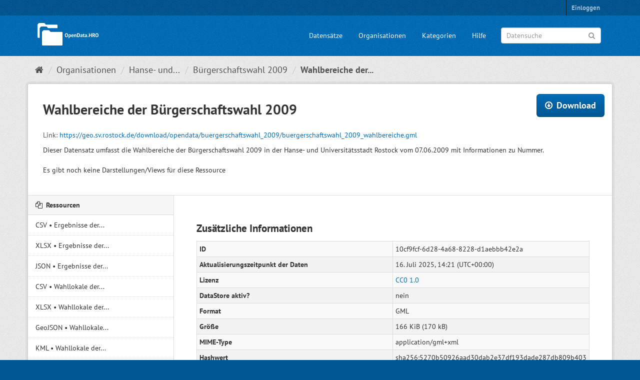

--- FILE ---
content_type: text/html; charset=utf-8
request_url: https://www.opendata-hro.de/dataset/buergerschaftswahl_2009/resource/10cf9fcf-6d28-4a68-8228-d1aebbb42e2a?inner_span=True
body_size: 4277
content:
<!DOCTYPE html>
<!--[if IE 9]> <html lang="de" class="ie9"> <![endif]-->
<!--[if gt IE 8]><!--> <html lang="de"> <!--<![endif]-->
  <head>
    
  <meta charset="utf-8" />
      <meta name="generator" content="ckan 2.9.5" />
      <meta name="viewport" content="width=device-width, initial-scale=1.0">
  <meta name="description" value="Open-Data-Portal der Hanse- und Universitätsstadt Rostock" />

    <title>Bürgerschaftswahl 2009 - Wahlbereiche der Bürgerschaftswahl 2009 - OpenData.HRO</title>

    
    <link rel="shortcut icon" href="/favicon.ico" />
    
    
    
  
      
      
      
      
    
  


    
    


    
    


    
      
      
    
  
  <meta property="og:title" content="Bürgerschaftswahl 2009 - Wahlbereiche der Bürgerschaftswahl 2009 - OpenData.HRO">
  <meta property="og:description" content="Dieser Datensatz umfasst die Wahlbereiche der Bürgerschaftswahl 2009 in der Hanse- und Universitätsstadt Rostock vom 07.06.2009 mit Informationen zu Nummer.">


    
    <link href="/webassets/base/4f3188fa_main.css" rel="stylesheet"/>
<link href="/webassets/ckanext-hro_theme/136961dc_hro_theme.css" rel="stylesheet"/>
<link href="/webassets/ckanext-harvest/c95a0af2_harvest_css.css" rel="stylesheet"/>
<link href="/webassets/ckanext-geoview/77c3ca23_geo-resource-styles.css" rel="stylesheet"/>
    
  </head>

  
  <body data-site-root="https://www.opendata-hro.de/" data-locale-root="https://www.opendata-hro.de/" >

    
    <div class="sr-only sr-only-focusable"><a href="#content">Überspringen zum Inhalt</a></div>
  

  
     
<div class="account-masthead">
  <div class="container">
     
    <nav class="account not-authed" aria-label="Benutzerkonto">
      <ul class="list-unstyled">
        
        <li><a href="/user/login">Einloggen</a></li>
         
      </ul>
    </nav>
     
  </div>
</div>

<header class="navbar navbar-static-top masthead">
    
  <div class="container">
    <div class="navbar-right">
      <button data-target="#main-navigation-toggle" data-toggle="collapse" class="navbar-toggle collapsed" type="button" aria-label="expand or collapse" aria-expanded="false">
        <span class="sr-only">Toggle navigation</span>
        <span class="fa fa-bars"></span>
      </button>
    </div>
    <hgroup class="header-text-logo-tagline navbar-left">
      
<a class="logo" href="/"><img src="/img/logo.png" alt="OpenData.HRO" title="OpenData.HRO" width="132" height="55" /></a>

    </hgroup>

    <div class="collapse navbar-collapse" id="main-navigation-toggle">
      
      <nav class="section navigation">
        <ul class="nav nav-pills">
            
		<li><a href="/dataset/">Datensätze</a></li><li><a href="/organization/">Organisationen</a></li><li><a href="/group/">Kategorien</a></li><li><a href="/about">Hilfe</a></li>
	    
        </ul>
      </nav>
       
<form class="section site-search simple-input" action="/dataset/" method="get">
  <div class="field">
    <label for="field-sitewide-search">Datensuche</label>
    <input id="field-sitewide-search" type="text" class="form-control" name="q" placeholder="Datensuche" aria-label="Datensuche"/>
    <button class="btn-search" type="submit" aria-label="Anwenden"><i class="fa fa-search"></i></button>
  </div>
</form>

    </div>
  </div>
</header>

  
    <div class="main">
      <div id="content" class="container">
        
          
            <div class="flash-messages">
              
                
              
            </div>
          

          
            <div class="toolbar" role="navigation" aria-label="Brotkrumen-Navigation">
              
                
                  <ol class="breadcrumb">
                    
<li class="home"><a href="/" aria-label="Start"><i class="fa fa-home"></i><span> Start</span></a></li>
                    
  
  
    
    
      
      
      <li><a href="/organization/">Organisationen</a></li>
      <li><a href="/organization/hro">Hanse- und...</a></li>
    
    <li><a href="/dataset/buergerschaftswahl_2009">Bürgerschaftswahl 2009</a></li>
  

  <li class="active"><a href="">Wahlbereiche der...</a></li>

                  </ol>
                
              
            </div>
          

          <div class="row wrapper">
            
            
  
    <section class="module module-resource" role="complementary">
      
      <div class="module-content">
        <div class="actions">
          
          <ul>
            
  


  <li>
    <div class="btn-group">
    <a class="btn btn-lg btn-primary resource-type-file" href="https://geo.sv.rostock.de/download/opendata/buergerschaftswahl_2009/buergerschaftswahl_2009_wahlbereiche.gml" target="_blank">
      
        <i class="fa fa-arrow-circle-o-down"></i> Download
      
    </a>
    </div>
  </li>


  

          </ul>
          
        </div>
        
  
    
  
  <h1 class="page-heading">Wahlbereiche der Bürgerschaftswahl 2009</h1>
  
    
      <p class="text-muted ellipsis">Link: <a href="https://geo.sv.rostock.de/download/opendata/buergerschaftswahl_2009/buergerschaftswahl_2009_wahlbereiche.gml" target="_blank" title="https://geo.sv.rostock.de/download/opendata/buergerschaftswahl_2009/buergerschaftswahl_2009_wahlbereiche.gml">https://geo.sv.rostock.de/download/opendata/buergerschaftswahl_2009/buergerschaftswahl_2009_wahlbereiche.gml</a></p>
    
  
  <div class="prose notes" property="rdfs:label">
    
      <p>Dieser Datensatz umfasst die Wahlbereiche der Bürgerschaftswahl 2009 in der Hanse- und Universitätsstadt Rostock vom 07.06.2009 mit Informationen zu Nummer.</p>
    
    
  </div>

      
      
      
        
          
          

        
          
            <div class="resource-view">
              
              
              
                
                <div class="data-viewer-info">
                  <p>Es gibt noch keine Darstellungen/Views für diese Ressource</p>
                  
                </div>
              
            </div>
          
        </div>
      
      
      
      
    </section>
  


            
              <aside class="secondary col-sm-3">
                
                

  
    


  
    <section class="module module-narrow resources">
      
        
          <h2 class="module-heading"><i class="fa fa-files-o"></i> Ressourcen</h2>
        
        
  <ul class="list-unstyled nav nav-simple">
    
      <li class="nav-item">
        
          
        
        <a href="/dataset/buergerschaftswahl_2009/resource/aa0196b5-65f2-4275-8b4d-3efe67428b3f?inner_span=True">CSV • Ergebnisse der...</a>
      </li>
    
      <li class="nav-item">
        
          
        
        <a href="/dataset/buergerschaftswahl_2009/resource/5da0dc4c-afea-4537-bdb8-cb75f96ab140?inner_span=True">XLSX • Ergebnisse der...</a>
      </li>
    
      <li class="nav-item">
        
          
        
        <a href="/dataset/buergerschaftswahl_2009/resource/5ba84ba4-6249-4e9a-874f-7e2b04358314?inner_span=True">JSON • Ergebnisse der...</a>
      </li>
    
      <li class="nav-item">
        
          
        
        <a href="/dataset/buergerschaftswahl_2009/resource/856fbd10-4d53-4561-8f34-a87b4778a269?inner_span=True">CSV • Wahllokale der...</a>
      </li>
    
      <li class="nav-item">
        
          
        
        <a href="/dataset/buergerschaftswahl_2009/resource/59d12e13-e0f2-453c-9c11-db6cb602f2c3?inner_span=True">XLSX • Wahllokale der...</a>
      </li>
    
      <li class="nav-item">
        
          
        
        <a href="/dataset/buergerschaftswahl_2009/resource/22a0d14c-34cd-4fe8-b5ea-e7b79def955f?inner_span=True">GeoJSON • Wahllokale...</a>
      </li>
    
      <li class="nav-item">
        
          
        
        <a href="/dataset/buergerschaftswahl_2009/resource/23b43853-367f-4aba-9779-6ff243d51aef?inner_span=True">KML • Wahllokale der...</a>
      </li>
    
      <li class="nav-item">
        
          
        
        <a href="/dataset/buergerschaftswahl_2009/resource/363716fc-0726-4b19-ae80-7a3b4ba5c186?inner_span=True">GML • Wahllokale der...</a>
      </li>
    
      <li class="nav-item">
        
          
        
        <a href="/dataset/buergerschaftswahl_2009/resource/2da05cb5-6a91-426a-9500-3502c1dada3e?inner_span=True">CSV • Wahlbezirke der...</a>
      </li>
    
      <li class="nav-item">
        
          
        
        <a href="/dataset/buergerschaftswahl_2009/resource/a422d3fb-fe33-44d1-8b17-be08947e90e9?inner_span=True">XLSX • Wahlbezirke...</a>
      </li>
    
      <li class="nav-item">
        
          
        
        <a href="/dataset/buergerschaftswahl_2009/resource/fe97d550-0e1b-407e-96e9-5782ac8768a7?inner_span=True">GeoJSON • Wahlbezirke...</a>
      </li>
    
      <li class="nav-item">
        
          
        
        <a href="/dataset/buergerschaftswahl_2009/resource/c55c0401-64c6-4f51-b77f-3ef81b08aeda?inner_span=True">Shapefile •...</a>
      </li>
    
      <li class="nav-item">
        
          
        
        <a href="/dataset/buergerschaftswahl_2009/resource/693d5f9c-4de3-4bf9-9ecc-a486dd6e2f86?inner_span=True">KML • Wahlbezirke der...</a>
      </li>
    
      <li class="nav-item">
        
          
        
        <a href="/dataset/buergerschaftswahl_2009/resource/e1a9c1ff-195d-43de-a9fc-5a630df75132?inner_span=True">GML • Wahlbezirke der...</a>
      </li>
    
      <li class="nav-item">
        
          
        
        <a href="/dataset/buergerschaftswahl_2009/resource/4d646634-079e-4c95-b3c0-d5790b1a32f7?inner_span=True">CSV • Wahlbereiche...</a>
      </li>
    
      <li class="nav-item">
        
          
        
        <a href="/dataset/buergerschaftswahl_2009/resource/792a7494-c857-4677-9cab-4230da46322d?inner_span=True">XLSX • Wahlbereiche...</a>
      </li>
    
      <li class="nav-item">
        
          
        
        <a href="/dataset/buergerschaftswahl_2009/resource/bab37c13-1a91-4ae2-9a92-692e9e22d8a7?inner_span=True">GeoJSON •...</a>
      </li>
    
      <li class="nav-item">
        
          
        
        <a href="/dataset/buergerschaftswahl_2009/resource/c5164902-df71-4ebe-94e0-c2694e49f84f?inner_span=True">Shapefile •...</a>
      </li>
    
      <li class="nav-item">
        
          
        
        <a href="/dataset/buergerschaftswahl_2009/resource/c5033eb1-e69b-4ace-a780-cbf880093678?inner_span=True">KML • Wahlbereiche...</a>
      </li>
    
      <li class="nav-item active">
        
          
        
        <a href="/dataset/buergerschaftswahl_2009/resource/10cf9fcf-6d28-4a68-8228-d1aebbb42e2a?inner_span=True">GML • Wahlbereiche...</a>
      </li>
    
      <li class="nav-item">
        
          
        
        <a href="/dataset/buergerschaftswahl_2009/resource/e9df8a99-88a4-47d8-82a3-f138187f5ba2?inner_span=True">WMS •...</a>
      </li>
    
      <li class="nav-item">
        
          
        
        <a href="/dataset/buergerschaftswahl_2009/resource/75702077-b1a6-4878-9222-3842d20d6780?inner_span=True">WFS •...</a>
      </li>
    
      <li class="nav-item">
        
          
        
        <a href="/dataset/buergerschaftswahl_2009/resource/cf6557a1-bfef-459e-a4a7-22b9c796e560?inner_span=True">INSPIRE View Service...</a>
      </li>
    
      <li class="nav-item">
        
          
        
        <a href="/dataset/buergerschaftswahl_2009/resource/dcfe5fb8-b707-4f56-bbf3-2eba5bdf5581?inner_span=True">INSPIRE Download...</a>
      </li>
    
  </ul>

      
    </section>
  

  

  
    

  <section class="module module-narrow social">
    
      <h2 class="module-heading"><i class="fa fa-share-square-o"></i> Soziale Medien</h2>
    
    
      <ul class="nav nav-simple">
        <li class="nav-item"><a href="https://twitter.com/share?url=https://www.opendata-hro.de/dataset/buergerschaftswahl_2009/resource/10cf9fcf-6d28-4a68-8228-d1aebbb42e2a?inner_span%3DTrue" target="_blank"><i class="fa fa-twitter-square"></i> Twitter</a></li>
        <li class="nav-item"><a href="https://www.facebook.com/sharer.php?u=https://www.opendata-hro.de/dataset/buergerschaftswahl_2009/resource/10cf9fcf-6d28-4a68-8228-d1aebbb42e2a?inner_span%3DTrue" target="_blank"><i class="fa fa-facebook-square"></i> Facebook</a></li>
      </ul>
    
  </section>

  

              </aside>
            

            
              <div class="primary col-sm-9 col-xs-12" role="main">
                
                
  
  
    <section class="module">
      
  
  
      <div class="module-content">
        <h2>Zusätzliche Informationen</h2>
        <table class="table table-striped table-bordered table-condensed" data-module="table-toggle-more">
          <tbody>
            <tr>
              <th scope="row">ID</th>
              <td>10cf9fcf-6d28-4a68-8228-d1aebbb42e2a</td>
            </tr>
            <tr>
              <th scope="row">Aktualisierungszeitpunkt der Daten</th>
              <td><span class="automatic-local-datetime" data-datetime="2025-07-16T16:21:58+0200">
  16. Juli 2025
</span></td>
            </tr>
            <tr>
              <th scope="row">Lizenz</th>
              <td>


  
    
  
    <a href="https://creativecommons.org/publicdomain/zero/1.0/" rel="dc:rights">CC0 1.0</a>
  

  
</td>
            </tr>
            
              <tr>
                <th scope="row">DataStore aktiv?</th>
              <td>nein</td>
              </tr>
            
            
            
              
                <tr>
                  <th scope="row">Format</th>
                  <td>
                    
                      GML
                    
                  </td>
                </tr>
              
              
                
                
                  <tr>
                    <th scope="row">Größe</th>
                    <td><span data-size="170467">
  166 KiB (170 kB)
</span></td>
                  </tr>
                
                
              
                
                  
                  <tr>
                    <th scope="row">MIME-Type</th>
                    <td>application/gml+xml</td>
                  </tr>
                
                
                
              
                
                
                
              
                
                
                
              
                
                
                
              
                
                
                
                  <tr>
                    <th scope="row">Hashwert</th>
                    <td>sha256:5270b50926aad30dab2e37df193dade287db809b403ea312fe37cb4446bbd036</td>
                  </tr>
                
              
                
                
                
              
                
                
                
              
                
                
                
              
                
                
                
              
                
                
                
              
                
                
                
              
                
                
                
              
                
                
                
              
            
          </tbody>
        </table>
      </div>
      

    </section>
  


              </div>
            
          </div>
        
      </div>
    </div>
  
    <footer class="site-footer">
  <div class="container">
    
<div class="row">
  <div class="col-md-4 footer-links">
    
      <ul class="list-unstyled">
        
          <li><a href="/api_info">API-Nutzung</a></li>
          <li><a href="/privacy_policy">Datenschutz</a></li>
          <li><a href="/imprint">Impressum</a></li>
          <li><a href="/terms_of_use">Nutzungsbedingungen</a></li>
        
      </ul>
    
  </div>
  <div class="col-md-4 footer-links">
    
      <a href="https://www.opendatainside.com/de/mybadge/opendata-hro/" target="_blank">
        <img src="/img/open-data-inside.png" width="90" height="90" alt="Open Data Inside" />
      </a>
    
  </div>
  <div class="col-md-4 attribution">
    
      <p><strong>Umgesetzt auf Basis von</strong> <a class="hide-text ckan-footer-logo" href="http://ckan.org">CKAN</a></p>
    
    
      
<form class="form-inline form-select lang-select" action="/util/redirect" data-module="select-switch" method="POST">
  <label for="field-lang-select">Sprache</label>
  <select id="field-lang-select" name="url" data-module="autocomplete" data-module-dropdown-class="lang-dropdown" data-module-container-class="lang-container">
    
      <option value="/de/dataset/buergerschaftswahl_2009/resource/10cf9fcf-6d28-4a68-8228-d1aebbb42e2a?inner_span=True" selected="selected">
        Deutsch
      </option>
    
      <option value="/en/dataset/buergerschaftswahl_2009/resource/10cf9fcf-6d28-4a68-8228-d1aebbb42e2a?inner_span=True" >
        English
      </option>
    
  </select>
  <button class="btn btn-default js-hide" type="submit">Los</button>
</form>
    
  </div>
</div>

  </div>

  
    
  
</footer>
  
  
  
  
    
  
  
    

      

    
    
    <link href="/webassets/vendor/f3b8236b_select2.css" rel="stylesheet"/>
<link href="/webassets/vendor/0b01aef1_font-awesome.css" rel="stylesheet"/>
    <script src="/webassets/vendor/d8ae4bed_jquery.js" type="text/javascript"></script>
<script src="/webassets/vendor/fb6095a0_vendor.js" type="text/javascript"></script>
<script src="/webassets/vendor/580fa18d_bootstrap.js" type="text/javascript"></script>
<script src="/webassets/base/15a18f6c_main.js" type="text/javascript"></script>
<script src="/webassets/base/266988e1_ckan.js" type="text/javascript"></script>
<script src="/webassets/base/cd2c0272_tracking.js" type="text/javascript"></script>
  </body>
</html>